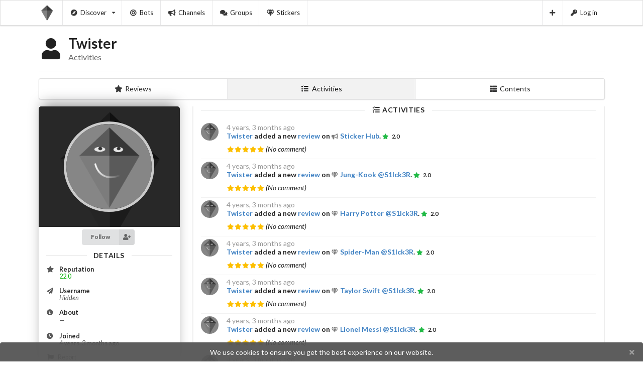

--- FILE ---
content_type: text/html; charset=utf-8
request_url: https://telegramic.org/profile/id154915/activities/
body_size: 6403
content:


<!DOCTYPE html>
<html>
<head>
  <meta charset="utf-8">
  <meta name="viewport" content="width=device-width, initial-scale=1, maximum-scale=1">

  <title>
  Activities | Twister (User)
 - Telegramic</title>
  <meta name="description" content="
  Here you can see Twister's all activities on Telegramic.
">

  
  <meta property="og:image" content="/static/assets/img/logo.png">
  <meta property="og:site_name" content="Telegramic">
  <meta name="telegram:channel" content="@tlgrmc">

  <link rel="shortcut icon" href="/static/assets/img/logo.png">
  <link rel="stylesheet" href="https://cdn.jsdelivr.net/npm/fomantic-ui@2.8.1/dist/semantic.min.css" integrity="sha256-Yyz+giN4L57NmJ/PcvJPVGEbQ8PDlK3fWa290oJ+ia0=" crossorigin="anonymous">
  <link rel="stylesheet" href="/static/assets/css/news.css">
  <link rel="stylesheet" href="/static/assets/css/global.css">

  <script src="https://cdnjs.cloudflare.com/ajax/libs/jquery/3.1.1/jquery.min.js"></script>

  
  

  <script async src="https://pagead2.googlesyndication.com/pagead/js/adsbygoogle.js?client=ca-pub-3381829209407246"
     crossorigin="anonymous"></script>
</head>
<body>
  



<div class="ui small fixed menu" id="top-menu">
  <div class="ui container">
    <div class="ui grid">
      <div class="computer only row">
        <a class="item" href="/">
          <img src="/static/assets/img/logo.png">
        </a>
        <div class="ui dropdown item">
          <i class="compass icon"></i>Discover <i class="dropdown icon"></i>
          <div class="menu">
            <a class="item" href="/lists/">
              <i class="th list icon"></i>
              Lists
            </a>
            <a href="/news/" class="item">
              <i class="newspaper outline icon"></i>
              News
            </a>
            <a href="/users/champions/" class="item">
              <i class="star icon"></i>
              Champions
            </a>
          </div>
        </div>
        <a class="item" href="/bots/">
          <i class="bullseye icon"></i>
          Bots
        </a>
        <a class="item" href="/channels/">
          <i class="bullhorn icon"></i>
          Channels
        </a>
        <a class="item" href="/groups/">
          <i class="comments icon"></i>
          Groups
        </a>
        <a class="item" href="/stickers/">
          <i class="gem icon"></i>
          Stickers
        </a>
      </div>

      <div class="tablet mobile only row">
        <a class="item" href="/">
          <img class="top-logo" src="/static/assets/img/logo.png">
        </a>
      </div>
    </div>
    <div class="right menu">
      <div class="ui dropdown icon item">
        <i class="plus icon"></i>
        <div class="menu">
          <a class="item" href="/bots/create/">
            <i class="bullseye icon"></i>
            Add Bot
          </a>
          <a class="item" href="/stickers/create/">
            <i class="diamond icon"></i>
            Add Sticker
          </a>
          <a class="item" href="/channels/create/">
            <i class="bullhorn icon"></i>
            Add Channel
          </a>
          <a class="item" href="/groups/create/">
            <i class="comments icon"></i>
            Add Group
          </a>
        </div>
      </div>
      
      <a class="item sign-in-link">
        <i class="key icon"></i>
        Log in
      </a>
      
      <a class="item make tablet only make mobile only" id="menu-button">
        <i class="sidebar icon"></i>
        Menu <span class="ui green mini empty circular label"></span>
      </a>
    </div>
  </div>
</div>
<div class="ui left vertical sidebar menu">
  <a class="item" href="/">
    <img class="top-logo" src="/static/assets/img/logo.png">
  </a>
  
  <div class="header item">GENERAL MENU</div>
  <a class="item" href="/bots/">
    <i class="bullseye icon"></i>
    Bots
  </a>
  <a class="item" href="/channels/">
    <i class="bullhorn icon"></i>
    Channels
  </a>
  <a class="item" href="/groups/">
    <i class="comments icon"></i>
    Groups
  </a>
  <a class="item" href="/stickers/">
    <i class="gem icon"></i>
    Stickers
  </a>
  <div class="header item">DISCOVER</div>
  <a class="item" href="/lists/">
    <i class="th list icon"></i>
    Lists
  </a>
  <a href="/news/" class="item">
    <i class="newspaper outline icon"></i>
    News
  </a>
  <a href="/users/champions/" class="item">
    <i class="star icon"></i>
    Champions
  </a>
</div>


  


<div class="ui sign-in tiny modal">
  <i class="close icon"></i>
  <div class="header">
    <i class="key icon"></i> Log in
  </div>
  <div class="content">
    <div class="description">
      <div class="ui active inverted conn-tg dimmer">
        <div class="ui text loader">Connecting to Telegram</div>
      </div>
      <div class="ui form messages-box">
        <div class="ui error message">
          <i class="close icon"></i>
          <div class="header">
            <span>Something went wrong.</span>
          </div>
          <span>
            Something went wrong while logging in with Telegram. Please try again later.
          </span>
        </div>
        <div class="ui success message">
          <i class="close icon"></i>
          <div class="header">
          <span>Successfully logged in!</span>
          </div>
          <span>Thank you. You've logged in with Telegram. <b>Redirecting..</b></span>
        </div>
      </div>
      <div class="ui accordion">
        <div class="title">
          <i class="dropdown icon"></i>
          Log in with official Telegram Login (Easy)
        </div>
        <div class="content">
          <div class="ui telegram-sign form">
            <div class="ui informative message">
              <div class="header">
                <i class="lock icon"></i> Telegram Login Widget
              </div>
              <p>
                This website uses the official <a href="https://telegram.org/blog/login">Telegram login widget</a>.
              </p>
              <ul class="list">
                <li>
                  You will be redirected to <a href="https://telegram.org">telegram.org</a>, the official Telegram website.
                </li>
                <li>
                  Telegram does not share your phone number with us. It will remain hidden. They just allow us to see your Telegram name, username and profile photo.
                </li>
                <li>
                  Please select the checkbox that you'll see in the login page. This checkbox allows our bot to communicate with you to send important notifications. You can disable it in the future.
                </li>
              </ul>
            </div>
            <div id="telegram-sign-widget" class="center-aligned">

            </div>
          </div>
        </div>
        <div class="title">
          <i class="dropdown icon"></i>
          Log in with our bot
        </div>
        <div class="content">
          <form class="tg-bot">
            <div class="ui informative message">
              <div class="header">
                <i class="lock icon"></i> Log in with our bot
              </div>
              <p>
                Simply use the button below, or write <span id='token'></span> in the conversation with Telegramic Bot (@tlgrmcbot on Telegram).
              </p>
            </div>
            <div class="center-aligned">
              <a target="_self" href="tg://resolve?domain=tlgrmcbot&start=" class="ui blue centered button login-via-bot-link">
                <i class="paper plane icon"></i>
                Log in
              </a>
            </div>
          </form>
        </div>
      </div>
    </div>
  </div>
</div>
<script type="text/javascript">

    function getData(){
      function csrfSafeMethod(method) {
        // these HTTP methods do not require CSRF protection
        return (/^(GET|HEAD|OPTIONS|TRACE)$/.test(method));
      }


      var csrftoken = $('input[name=csrfmiddlewaretoken]').val();
      $.ajaxSetup({
        beforeSend: function(xhr, settings) {
          if (!csrfSafeMethod(settings.type) && !this.crossDomain) {
            xhr.setRequestHeader("X-CSRFToken", csrftoken);
          }
        }
      });
      var login = false;
      $.ajax({
        method: 'GET',
        url: "/core/login-via-bot/control/?key=" + Math.random(),
        dataType: 'json',
        data: {
            // 'pre_verification': '',
        },
        success: function (data) {
          if (data.success) {
            $('.messages-box').addClass('success');
            setTimeout(function(){
              
              window.location = data.redirect;
              
            }, 1500);
          }
          login = true;
          $('form.tg-bot .ui.informative.message').hide();
        },
        error: function (data) {
          if (data.responseJSON.reason && data.responseJSON.reason.length) {
            $('.messages-box .ui.error.message span')
            .text(data.responseJSON.reason);
            $('.messages-box .ui.error.message .header span')
            .text('Something went wrong.');
            $('.messages-box').addClass('error');
          }

          if (data.responseJSON.stop === true) {
            login = true;
          }
        },
        complete: function (data) {
          if (!login) {
            setTimeout(getData, 2500);
          }
        },
      });
    };

    function SignInModal(){
      getData();

      $('.ui.sign-in.modal')
      .modal('show')
      ;

      if ($('#telegram-sign-widget').hasClass('loaded') === false) {
        $.ajax({
          url: '/core/telegram-widget/',
          dataType: 'json',
          success: function (data) {
            if (data.telegram_login_widget) {
              $('#telegram-sign-widget')
              .addClass('loaded')
              .html(data.telegram_login_widget);

              $('span#token').html(
                "/start " + data.telegram_login_via_bot_token
              );

              var href = $('a.login-via-bot-link').attr('href');
              $('a.login-via-bot-link')
              .attr('href', href + data.telegram_login_via_bot_token)
            } else {
              $('#telegram-sign-widget')
              .text('Something went wrong.');
            }

            $('.ui.conn-tg.dimmer').removeClass('active')
          }
        });
      };
    };

    function onTelegramAuth(user) {
      $('.ui.conn-tg.dimmer').addClass('active');
      $.ajax({
        url: '/core/telegram-login/',
        data: user,
        dataType: 'json',
        success: function (data) {
          if (data.is_ok) {
            $('.messages-box').addClass('success');
            $('#telegram-sign-widget').hide();
            setTimeout(function(){
              
              window.location = data.redirect;
              
            }, 1500);
          } else {
            $('.messages-box .ui.error.message span').text(data.detail);
            $('.messages-box .ui.error.message .header span').text(data.code);
            $('.messages-box').addClass('error');
          }
          $('.telegram-sign.form .ui.informative.message').hide();
        }
      })
      .always(function(data) {
        $('.ui.conn-tg.dimmer').removeClass('active')
      })
    };

  $(document).ready(function() {
    $('.sign-in-link').click(function(){
      SignInModal();
    });
  });
</script>




  <div class="content-base">
    

  
  

  
    
      



    
  

<div class="ui container">
  <h1 class="ui dividing header px-15">
    <i class="
  user
 icon"></i>
    <div class="content convert-emoji medium-emoji">
       
  Twister

       
      <div class="sub header">
        
  Activities

      </div>
    </div>
  </h1>

  
    



  
    <div class="ui three item menu">
      <a href="/profile/id154915/reviews/" class="item ">
        <i class="star icon"></i>
        <span class="make mobile hidden">
          Reviews
        </span>
      </a>
      <a href="/profile/id154915/activities/" class="item active">
        <i class="tasks icon"></i>
        
        <span class="make mobile hidden">
          Activities
        </span>
      </a>
      <a href="/profile/id154915/contents/" class="item ">
        <i class="th list icon"></i>
        <span class="make mobile hidden">
          Contents
        </span>
      </a>
    </div>
  


  

  

  
  <div class="ui mobile reversed stackable padded grid" id="single">
    <div class="no-p four wide computer six wide tablet sixteen wide mobile column" id="single-left">
      <div class="sl-box">

        
        <div class="sl-img" style="background:url('/static/assets/img/avatar/default.png');">
          <div class="sl-img-overlay">
            <img src="/static/assets/img/avatar/default.png" alt="Twister" class="ui small centered image">
          </div>
        </div>
        

        
  




<div class="sl-contact">
  
  
  

  



<a class="ui right labeled icon tiny button" id="follow-button">
  <i class="left user plus icon"></i>
  <span class="button-text">Follow</span>

</a>



  
</div>


<div class="sl-details">
  <div class="ui horizontal divider">
    Details
  </div>
  <div class="sl-content">
    <div class="ui list">
      <div class="item">
        <i class="star icon"></i>
        <div class="content">
          <div class="header">Reputation</div>
          <div class="description">
            


<span title="Reputation" class="reputation pop-it-up" style="color: #08b108 ">

  
  22.0

</span>

          </div>
        </div>
      </div>

      
      <div class="item">
        <i class="paper plane icon"></i>
        <div class="content">
          <div class="header">Username</div>
          <div class="description">
            
            <i>Hidden</i>
            
          </div>
        </div>
      </div>
      

      <div class="item">
        <i class="info circle icon"></i>
        <div class="content">
          <div class="header">About</div>
          <div class="description">
            <p>
              —
            </p>
          </div>
        </div>
      </div>

      

      

      
      

      

      <div class="item">
        <i class="clock icon"></i>
        <div class="content">
          <div class="header">Joined</div>
          <div class="description pop-it-up" title="July 28, 2021, 5:44 a.m.">
            4 years, 3 months ago
          </div>
        </div>
      </div>

      
      <span id="report-it" class="linkify">
        <i class="flag icon"></i> Report
      </span>
      

    </div>
  </div>
</div>


      </div>
    </div>
    <div class="twelve wide computer ten wide tablet sixteen wide mobile column" id="single-center">
      <div class="single-content">
        
        
  <div class="ui horizontal divider" style="margin-top:0;">
    <i class="icon tasks"></i> Activities
  </div>

  



  <div class="ui activity feed">
    
    <div class="event">
      <div class="label">
        <img src="/static/assets/img/avatar/default.png">
      </div>
      <div class="content">
        <div class="date">
          <span class="pop-it-up" title="July 28, 2021, 6:05 a.m.">
          4 years, 3 months ago
          </span>
        </div>
        <div class="summary">
          <a href="/profile/id154915/">Twister</a> added a new <a href="/channel/s1ick3r/reviews/26405/">review</a> on <a href="/channel/s1ick3r/"><i class="bullhorn icon act-icon"></i>Sticker Hub</a>.

          
          <small class="pop-it-up" title="Reputation Point">
            <i class="star icon green "></i> 2.0
          </small>
          
        </div>
        
        
        <div class="extra text">
          <div class="ui star sb-box-rating tiny static rating" data-rating="5" data-max-rating="5"></div>
          <i>(No comment)</i>
        </div>
        
      </div>
    </div>
    
    <div class="event">
      <div class="label">
        <img src="/static/assets/img/avatar/default.png">
      </div>
      <div class="content">
        <div class="date">
          <span class="pop-it-up" title="July 28, 2021, 6:03 a.m.">
          4 years, 3 months ago
          </span>
        </div>
        <div class="summary">
          <a href="/profile/id154915/">Twister</a> added a new <a href="/sticker/jungkooks1ick3r/reviews/26403/">review</a> on <a href="/sticker/jungkooks1ick3r/"><i class="gem icon act-icon"></i>Jung-Kook @S1Ick3R</a>.

          
          <small class="pop-it-up" title="Reputation Point">
            <i class="star icon green "></i> 2.0
          </small>
          
        </div>
        
        
        <div class="extra text">
          <div class="ui star sb-box-rating tiny static rating" data-rating="5" data-max-rating="5"></div>
          <i>(No comment)</i>
        </div>
        
      </div>
    </div>
    
    <div class="event">
      <div class="label">
        <img src="/static/assets/img/avatar/default.png">
      </div>
      <div class="content">
        <div class="date">
          <span class="pop-it-up" title="July 28, 2021, 6:01 a.m.">
          4 years, 3 months ago
          </span>
        </div>
        <div class="summary">
          <a href="/profile/id154915/">Twister</a> added a new <a href="/sticker/harrypotters1ick3r/reviews/26402/">review</a> on <a href="/sticker/harrypotters1ick3r/"><i class="gem icon act-icon"></i>Harry Potter @S1Ick3R</a>.

          
          <small class="pop-it-up" title="Reputation Point">
            <i class="star icon green "></i> 2.0
          </small>
          
        </div>
        
        
        <div class="extra text">
          <div class="ui star sb-box-rating tiny static rating" data-rating="5" data-max-rating="5"></div>
          <i>(No comment)</i>
        </div>
        
      </div>
    </div>
    
    <div class="event">
      <div class="label">
        <img src="/static/assets/img/avatar/default.png">
      </div>
      <div class="content">
        <div class="date">
          <span class="pop-it-up" title="July 28, 2021, 5:58 a.m.">
          4 years, 3 months ago
          </span>
        </div>
        <div class="summary">
          <a href="/profile/id154915/">Twister</a> added a new <a href="/sticker/spidermans1ick3r/reviews/26401/">review</a> on <a href="/sticker/spidermans1ick3r/"><i class="gem icon act-icon"></i>Spider-Man @S1Ick3R</a>.

          
          <small class="pop-it-up" title="Reputation Point">
            <i class="star icon green "></i> 2.0
          </small>
          
        </div>
        
        
        <div class="extra text">
          <div class="ui star sb-box-rating tiny static rating" data-rating="5" data-max-rating="5"></div>
          <i>(No comment)</i>
        </div>
        
      </div>
    </div>
    
    <div class="event">
      <div class="label">
        <img src="/static/assets/img/avatar/default.png">
      </div>
      <div class="content">
        <div class="date">
          <span class="pop-it-up" title="July 28, 2021, 5:57 a.m.">
          4 years, 3 months ago
          </span>
        </div>
        <div class="summary">
          <a href="/profile/id154915/">Twister</a> added a new <a href="/sticker/taylors1ick3r/reviews/26400/">review</a> on <a href="/sticker/taylors1ick3r/"><i class="gem icon act-icon"></i>Taylor Swift @S1Ick3R</a>.

          
          <small class="pop-it-up" title="Reputation Point">
            <i class="star icon green "></i> 2.0
          </small>
          
        </div>
        
        
        <div class="extra text">
          <div class="ui star sb-box-rating tiny static rating" data-rating="5" data-max-rating="5"></div>
          <i>(No comment)</i>
        </div>
        
      </div>
    </div>
    
    <div class="event">
      <div class="label">
        <img src="/static/assets/img/avatar/default.png">
      </div>
      <div class="content">
        <div class="date">
          <span class="pop-it-up" title="July 28, 2021, 5:55 a.m.">
          4 years, 3 months ago
          </span>
        </div>
        <div class="summary">
          <a href="/profile/id154915/">Twister</a> added a new <a href="/sticker/messis1ick3r/reviews/26399/">review</a> on <a href="/sticker/messis1ick3r/"><i class="gem icon act-icon"></i>Lionel Messi @S1Ick3R</a>.

          
          <small class="pop-it-up" title="Reputation Point">
            <i class="star icon green "></i> 2.0
          </small>
          
        </div>
        
        
        <div class="extra text">
          <div class="ui star sb-box-rating tiny static rating" data-rating="5" data-max-rating="5"></div>
          <i>(No comment)</i>
        </div>
        
      </div>
    </div>
    
    <div class="event">
      <div class="label">
        <img src="/static/assets/img/avatar/default.png">
      </div>
      <div class="content">
        <div class="date">
          <span class="pop-it-up" title="July 28, 2021, 5:53 a.m.">
          4 years, 3 months ago
          </span>
        </div>
        <div class="summary">
          <a href="/profile/id154915/">Twister</a> added a new <a href="/sticker/ronaldos1ick3r/reviews/26398/">review</a> on <a href="/sticker/ronaldos1ick3r/"><i class="gem icon act-icon"></i>Ronaldo @S1Ick3R</a>.

          
          <small class="pop-it-up" title="Reputation Point">
            <i class="star icon green "></i> 2.0
          </small>
          
        </div>
        
        
        <div class="extra text">
          <div class="ui star sb-box-rating tiny static rating" data-rating="5" data-max-rating="5"></div>
          <i>(No comment)</i>
        </div>
        
      </div>
    </div>
    
    <div class="event">
      <div class="label">
        <img src="/static/assets/img/avatar/default.png">
      </div>
      <div class="content">
        <div class="date">
          <span class="pop-it-up" title="July 28, 2021, 5:51 a.m.">
          4 years, 3 months ago
          </span>
        </div>
        <div class="summary">
          <a href="/profile/id154915/">Twister</a> added a new <a href="/sticker/scarletts1ick3r/reviews/26397/">review</a> on <a href="/sticker/scarletts1ick3r/"><i class="gem icon act-icon"></i>Scarlett Johansson @S1Ick</a>.

          
          <small class="pop-it-up" title="Reputation Point">
            <i class="star icon green "></i> 2.0
          </small>
          
        </div>
        
        
        <div class="extra text">
          <div class="ui star sb-box-rating tiny static rating" data-rating="5" data-max-rating="5"></div>
          <i>(No comment)</i>
        </div>
        
      </div>
    </div>
    
    <div class="event">
      <div class="label">
        <img src="/static/assets/img/avatar/default.png">
      </div>
      <div class="content">
        <div class="date">
          <span class="pop-it-up" title="July 28, 2021, 5:50 a.m.">
          4 years, 3 months ago
          </span>
        </div>
        <div class="summary">
          <a href="/profile/id154915/">Twister</a> added a new <a href="/sticker/xmens1ick3r/reviews/26396/">review</a> on <a href="/sticker/xmens1ick3r/"><i class="gem icon act-icon"></i>X-Men @S1Ick3R</a>.

          
          <small class="pop-it-up" title="Reputation Point">
            <i class="star icon green "></i> 2.0
          </small>
          
        </div>
        
        
        <div class="extra text">
          <div class="ui star sb-box-rating tiny static rating" data-rating="5" data-max-rating="5"></div>
          <i>(No comment)</i>
        </div>
        
      </div>
    </div>
    
    <div class="event">
      <div class="label">
        <img src="/static/assets/img/avatar/default.png">
      </div>
      <div class="content">
        <div class="date">
          <span class="pop-it-up" title="July 28, 2021, 5:48 a.m.">
          4 years, 3 months ago
          </span>
        </div>
        <div class="summary">
          <a href="/profile/id154915/">Twister</a> added a new <a href="/sticker/putins1ick3r/reviews/26395/">review</a> on <a href="/sticker/putins1ick3r/"><i class="gem icon act-icon"></i>Vladimir Putin @S1Ick3R</a>.

          
          <small class="pop-it-up" title="Reputation Point">
            <i class="star icon green "></i> 2.0
          </small>
          
        </div>
        
        
        <div class="extra text">
          <div class="ui star sb-box-rating tiny static rating" data-rating="5" data-max-rating="5"></div>
          <i>(No comment)</i>
        </div>
        
      </div>
    </div>
    
  </div>

  

<div class="px-15">
  <div class="ui pagination menu">
    <div class="ui buttons">
      <a class="ui button disabled" href="?page=">
        Previous
      </a>
      <div class="or prompt" style="cursor: zoom-in" data-text="1"></div>
      <a class="ui button " href="?page=2">
        Next
      </a>
    </div>
  </div>
</div>



<script type="text/javascript">
function updateQueryStringParameter(uri, key, value) {
    var re = new RegExp("([?&])" + key + "=.*?(&|$)", "i");
    var separator = uri.indexOf('?') !== -1 ? "&" : "?";
    if (uri.match(re)) {
      return uri.replace(re, '$1' + key + "=" + value + '$2');
    }
    else {
      return uri + separator + key + "=" + value;
    }
  }

$('.or.prompt').click(function(){
  var user_page = parseInt(prompt('Enter a page number between 1-2.'));
  var url = window.location.href;

  if ((user_page > 0) && (user_page <= 2 )) {
    window.location.href = updateQueryStringParameter(url, 'page', user_page)
  }


})
</script>






  <div style="clear:both"></div>
  <br>
  <a href="/profile/id154915/" class="ui button">
    <i class="left arrow icon"></i>
    Back
  </a>

      </div>

    </div>
  </div>
  <div class="row">
    <div class="px-30" id="single-bottom">
      

      
    </div>
  </div>
</div>

  <script type="text/javascript">
  
    $('.log-in-required, #follow-button, #send-pm-button, #report-it').click(function(){
      SignInModal();
    });
  
</script>

  <script src="https://cdn.jsdelivr.net/npm/emojione@3.1.6/lib/js/emojione.min.js"></script>
<link rel="stylesheet" href="https://cdn.jsdelivr.net/npm/emojione@3.1.6/extras/css/emojione.min.css"/>
<script type="text/javascript">

$(document).ready(function() {
  $(".convert-emoji").each(function() {
    var original = $(this).html();
    // use .shortnameToImage if only converting shortnames (for slightly better performance)
    var converted = emojione.unicodeToImage(original);
    $(this).html(converted);
  });
});
</script>



  </div>

   

<footer class="ui vertical footer segment">
  <div class="ui center aligned container">
    <div class="ui section divider"></div>
    <div class="ui stackable grid">
      <div class="three wide column">
        <h4 class="ui header">Main Directories</h4>
        <div class="ui link list">
          <a class="item" href="/bots/">
            <i class="bullseye icon"></i> Bots
          </a>
          <a class="item" href="/channels/">
            <i class="bullhorn icon"></i> Channels
          </a>
          <a class="item" href="/groups/">
            <i class="comments icon"></i> Groups
          </a>
          <a class="item" href="/stickers/">
            <i class="diamond icon"></i> Stickers
          </a>
          <a class="item" href="/users/champions/">
            <i class="star icon"></i> Champions
          </a>
        </div>
      </div>
      <div class="three wide column">
        <h4 class="ui header">Help</h4>
        <div class="ui link list">
          <a class="item" href="/channel/tlgrmc/issues/"
            >Issues</a
          >
          <a class="item" href="/channel/tlgrmc/issues/create/"
            >Create an issue</a
          >
          <a class="item" href="/channel/tlgrmc/faqs/"
            >Frequently Asked Questions</a
          >
        </div>
      </div>
      <div class="three wide column">
        <h4 class="ui header">Pages</h4>
        <div class="ui link list">
          
          <a
            class="item"
            title="API"
            href="/pages/api-v1/"
          >
            API
          </a>
          
          <a
            class="item"
            title="Privacy Policy"
            href="/pages/privacy-policy/"
          >
            Privacy Policy
          </a>
          
          <a
            class="item"
            title="Contributors"
            href="/pages/contributors/"
          >
            Contributors
          </a>
          
        </div>
      </div>
      <div class="two wide column">
        <h4 class="ui header">Follow Us</h4>
        <div class="ui link list">
          <a href="https://t.me/tlgrmc" class="item" target="_blank">
            <i class="telegram icon"></i> Telegram
          </a>
          <a href="https://twitter.com/telegramic" class="item" target="_blank">
            <i class="twitter icon"></i> Twitter
          </a>
	  <a href="https://instagram.com/telegramicorg" class="item" target="_blank">
		  <i class="instagram icon"></i> Instagram
	</a>
        </div>
      </div>
      <div class="five wide right floated column">
        <h4 class="ui header">What is Telegramic?</h4>
        <p>
          Telegramic is both a community for Telegram users and developers, and a Telegram directory containing bots, channels, groups, stickers, news, and so forth!
        </p>
        
        <a class="ui tiny green button sign-in-link">
          Join us today
        </a>
        
      </div>
    </div>
    <div class="ui section divider"></div>
    <img
      src="/static/assets/img/logo.png"
      class="ui centered mini image"
    />
    <div class="ui horizontal small divided link list">
      <a class="item twisted" href="/" style="font-family: monospace">
        Telegramic
      </a>
    </div>
  </div>
  
</footer>


  
  <div class="ui inline bottom fixed cookie nag" id="accepts-cookies">
    <span class="title">
      We use cookies to ensure you get the best experience on our website.
    </span>
    <i class="close icon"></i>
  </div>

  <script src="https://cdn.jsdelivr.net/npm/js-cookie@2/src/js.cookie.min.js"></script>
  <script src="https://cdn.jsdelivr.net/npm/fomantic-ui@2.8.1/dist/semantic.min.js" integrity="sha256-mue8OZOkzt5XOYKkF8qkmjVaUAGXNg4vCGrq0Nb5ilk=" crossorigin="anonymous"></script>
  <script src="/static/assets/js/custom.js" charset="utf-8"></script>
  

  
  

  
  


<script type="text/javascript">
  var csrf_token = "7UxbKSGiwI4at92ZpPGpFKIzE72M1jYKvPRUAAlOTWpLIwZaADB12HoEdsPBYj61";
  var tz_set_endpoint = '/tz_detect/set/';
  var csrf_header_name = 'x-csrftoken';
  (function() {
    var tz_script = document.createElement('script');
    tz_script.src = '/static/tz_detect/js/tzdetect.min.js';
    tz_script.setAttribute('async', 'true');
    var s = document.getElementsByTagName('script')[0]; s.parentNode.insertBefore(tz_script, s);
  })();
</script>



  <script async src="https://www.googletagmanager.com/gtag/js?id=UA-57706025-4"></script>
  <script>
    window.dataLayer = window.dataLayer || [];
    function gtag(){dataLayer.push(arguments);}
    gtag('js', new Date());
    gtag('config', 'UA-57706025-4');
  </script>
<script defer src="https://static.cloudflareinsights.com/beacon.min.js/vcd15cbe7772f49c399c6a5babf22c1241717689176015" integrity="sha512-ZpsOmlRQV6y907TI0dKBHq9Md29nnaEIPlkf84rnaERnq6zvWvPUqr2ft8M1aS28oN72PdrCzSjY4U6VaAw1EQ==" data-cf-beacon='{"version":"2024.11.0","token":"c8d8cecd41fd4fba9cbd0a7040fff809","r":1,"server_timing":{"name":{"cfCacheStatus":true,"cfEdge":true,"cfExtPri":true,"cfL4":true,"cfOrigin":true,"cfSpeedBrain":true},"location_startswith":null}}' crossorigin="anonymous"></script>
</body>
</html>


--- FILE ---
content_type: text/html; charset=utf-8
request_url: https://www.google.com/recaptcha/api2/aframe
body_size: 270
content:
<!DOCTYPE HTML><html><head><meta http-equiv="content-type" content="text/html; charset=UTF-8"></head><body><script nonce="9M4g7CHGhPxTMqVcBpAQZQ">/** Anti-fraud and anti-abuse applications only. See google.com/recaptcha */ try{var clients={'sodar':'https://pagead2.googlesyndication.com/pagead/sodar?'};window.addEventListener("message",function(a){try{if(a.source===window.parent){var b=JSON.parse(a.data);var c=clients[b['id']];if(c){var d=document.createElement('img');d.src=c+b['params']+'&rc='+(localStorage.getItem("rc::a")?sessionStorage.getItem("rc::b"):"");window.document.body.appendChild(d);sessionStorage.setItem("rc::e",parseInt(sessionStorage.getItem("rc::e")||0)+1);localStorage.setItem("rc::h",'1762315373355');}}}catch(b){}});window.parent.postMessage("_grecaptcha_ready", "*");}catch(b){}</script></body></html>

--- FILE ---
content_type: text/css
request_url: https://telegramic.org/static/assets/css/news.css
body_size: 218
content:
.ec-top-box {
  border-style: solid;
  border-width: 0 3px 3px;
  border-radius: 10px;
  overflow: hidden;
  background-size: cover;
  background-position: center center!important;
  background-repeat: no-repeat!important;
}

#ec-top .sub-content {
  overflow: hidden;
  max-height: 0;
  -webkit-transition: .4s;
  -o-transition: .4s;
  transition: .4s;
}

#ec-top .box-content:hover .sub-content {
  max-height: 70px;
}

#ec-center .box-text {
  font-size: 17px;
}

#ec-top .ec-top-box {
  height: 250px;
  color: #fff;
  padding: 0!important;
  border-color: #fff;
  /* box-shadow: 0px 19px 35px -22px rgba(0, 0, 0, 0.5); */
}

#ec-top-mini .wrapper {
  position: relative;
}

#ec-top-mini .sub-content {
  overflow: hidden;
  /* max-height: 0; */
  -webkit-transition: .4s;
  -o-transition: .4s;
  transition: .4s;
}

#ec-top-mini .ec-top-box {
  height: 160px;
  color: #fff;
  padding: 0!important;
}

#ec-top-mini .box-content {
  background: #15151599;
}

#ec-top-mini .box-content:hover {
  background: #333;
}

#ec-center .ec-top-box {
  height: 400px;
  color: #fff;
  padding: 0!important;
  display: block;
}

.box-content {
  background: linear-gradient(to top, #262626, #ffb8b800, #0000);
  width: 100%;
  height: 100%;
  -webkit-transition: 0.3s;
  -o-transition: 0.3s;
  transition: 0.3s;
}

.box-content:hover {
  background-color: #151515b3;
}

.box-content .wrapper {
  position: absolute;
  bottom: 0;
  left: 0;
  padding: 10px 15px;
  -webkit-transition: 0.3s;
  -o-transition: 0.3s;
  transition: 0.3s;
  overflow: hidden;
}

.box-content .box-title {
  font-size: 20px;
  width: 100%;
  margin: 5px 0;
}

.box-content .box-text {
  margin: 0 0 5px;
}

.box-content .top-content {
  padding: 10px 15px;
  opacity: 0;
  -webkit-transition: 0.3s;
  -o-transition: 0.3s;
  transition: 0.3s;
}

.box-content:hover .top-content {
  opacity: 1;
}

.top-content .item {
  font-size: 16px!important;
}



@media (max-width:767px) {

}

@media (min-width: 768px) {
  .fluidify {
    width: 1800px!important;
  }
}

--- FILE ---
content_type: text/css
request_url: https://telegramic.org/static/assets/css/global.css
body_size: 9388
content:
body {
  font-size: 0.9em;
  color: #595959;
  min-height: 100% !important;
  position: relative;
  max-width: 100%;
  overflow-x: hidden;
}

html,
body {
  scroll-padding-top: 4.5em;
}

.blink_me {
  animation: blinker 1s 3 forwards;
}

@keyframes blinker {
  50% {
    opacity: 0.3;
  }
}

#top-menu {
  z-index: 1001 !important;
}

.ui.vertical.sidebar.menu {
  z-index: 1002 !important;
}

.box-content {
  position: relative;
  background: linear-gradient(to top, #262626cc, #29292966, #0000001a);
}

.content-base {
  min-height: 90vh;
  padding-top: 4.5em;
}

label[for] {
  cursor: pointer !important;
}

.ui.help {
  color: #666666;
}

.ui.horizontal.divider i.icon {
  vertical-align: top;
}

.sl-details i.icon {
  width: 1.4em !important;
}

.act-icon {
  font-size: 0.8em !important;
  color: #7d7d7d !important;
}

.center-aligned {
  text-align: center !important;
}

.hide-it {
  display: none !important;
}

.sticker-single-list .emoji {
  font-size: 18px;
}

.pt-15 {
  padding-top: 15px !important;
}

.pt-30 {
  padding-top: 30px !important;
}

.pb-15 {
  padding-bottom: 15px !important;
}

.pb-30 {
  padding-bottom: 30px !important;
}

.px-15 {
  padding: 15px 0 !important;
}

.px-30 {
  padding: 30px 0 !important;
}

.no-p {
  padding: 0 !important;
}

.mt-15 {
  margin-top: 15px !important;
}

.mt-30 {
  margin-top: 30px !important;
}

.mb-15 {
  margin-bottom: 15px !important;
}

.mb-30 {
  margin-bottom: 30px !important;
}

.mx-15 {
  margin: 15px 0 !important;
}

.mx-30 {
  margin: 30px 0 !important;
}

.no-m {
  margin: 0 !important;
}

.about {
  padding-bottom: 25px;
}

.linkify {
  cursor: pointer;
}

#new-review,
#new-review-anonymous {
  display: none;
}

.profile-toggles .field {
  margin-bottom: 5px !important;
}

.profile-toggles .ui.toggle.checkbox {
  margin: 0 !important;
}

.ui.sign-in.modal > .content {
  padding-top: 10px !important;
}

.ui.sign-in.modal span#token {
  font-weight: bold;
  border-bottom: 2px dotted;
}

a:hover,
a:active,
a:focus {
  outline: 0;
}

/*
.ui.container {
  width: 1330px;
}
*/

.ui.activity.feed .event {
  border-bottom: 1px solid #f2f2f2;
  padding: 5px 0;
}

.st-title h4 {
  white-space: nowrap;
  overflow: hidden;
}

.generated_token {
  font-weight: bold;
  color: green;
  font-size: 18px;
}

.sb-content img.emojione {
  margin: 0 3px 0 0 !important;
}

.large-emoji img.emojione {
  font-size: 1.7rem;
}

.medium-emoji img.emojione {
  font-size: 1.3rem;
}

.small-emoji img.emojione {
  font-size: 0.7rem;
  width: 15px !important;
  height: auto !important;
}

.sponsored .card,
.sponsored {
  opacity: 0.8;
}

.sponsored .card:hover {
  opacity: 1;
  -webkit-transition: 0.3s;
  -o-transition: 0.3s;
  transition: 0.3s;
}

.verified-badge-single {
  width: 30px;
  height: 30px;
  margin: 0;
  padding: 0;
  vertical-align: middle !important;
}

.verified-badge {
  width: 18px;
  height: 18px;
  margin: 0;
  padding: 0;
  vertical-align: bottom !important;
}

/* HALF STARS */
.ui.accurate.star.widget {
  background: url('[data-uri]')
    repeat scroll 0% 0% transparent;
  background-size: 16px 16px;
  height: 1.29em;
  width: 6.36em;
}
.ui.accurate.star.widget .highlight {
  background: url('[data-uri]')
    repeat scroll 0 0 transparent;
  background-size: 16px 16px;
  max-width: 100%;
  height: 1.29em;
}
.ui.accurate.star.widget.inline {
  display: inline-block;
  margin-left: 0.3em;
}

/* sl-box */

.blurred {
  -webkit-filter: blur(2px) saturate(50%);
  filter: blur(2px) saturate(50%);
}

.more-blurred {
  -webkit-filter: blur(3.5px) saturate(30%);
  filter: blur(3.5px) saturate(30%);
}

.sl-box {
  -webkit-box-shadow: 0px -7px 25px -8px rgba(0, 0, 0, 0.5);
  box-shadow: 0 -13px 25px -7px rgba(0, 0, 0, 0.4);
  -moz-box-shadow: 0px -10px 25px -14px rgba(0, 0, 0, 0.5);
}

.sl-box .sl-img {
  background-size: cover !important;
  border-radius: 5px 5px 0 0;
}

.sl-box .sl-img-overlay-x {
  background: #0000001a;
  padding: 30px;
  border-radius: 5px 5px 0 0;
}

.sl-box .sl-img-overlay {
  background: #000000b3;
  padding: 30px;
  border-radius: 5px 5px 0 0;
}

.sl-box .sl-contact {
  margin: 5px 0 0;
}

.sl-box .sl-details {
  padding: 0 15px 15px;
}

.page-main {
  object-fit: cover;
  object-position: 50% 25%;
  max-height: 300px !important;
  border-radius: 15px;
  margin-bottom: 20px;
}

.article-content {
  font-size: 19px;
  line-height: 1.6em;
  color: #424242;
}

.article-content img {
  max-width: 100%;
  height: auto;
  overflow: hidden;
  margin: 20px 0;
}

.page-head-bottom i:not(:first-child) {
  margin-left: 20px;
}

.page-head-bottom {
  margin-bottom: 20px;
  text-align: center;
  display: block;
}

.user-menu-image {
  height: 32px;
  max-height: 32px;
  border-radius: 5px;
  margin-right: 10px !important;
}

/* SINGLE BOX START */
.single-box {
  padding: 10px 10px 0;
  border: 1px solid #ddd;
  border-radius: 5px;
}

.single-box .sb-content {
  float: left;
  width: 70%;
  height: 100px;
  overflow: hidden;
  padding: 0 0 0 10px;
}

.single-box .sb-content .ui.header {
  white-space: nowrap;
  overflow: hidden;
}

.single-box .single-inner-content {
  max-height: 100px;
  overflow: hidden;
  cursor: pointer;
}

.single-box .sb-content p,
.single-box .sb-content span {
  color: #333;
}

.single-box .sb-img {
  float: left;
  width: 30%;
  text-align: center;
}

.single-box .sb-img img {
  width: 65px;
  height: 65px;
  border-radius: 50%;
  border: 3px solid #e0e0e0;
}

.single-box .sb-sub {
  display: flex;
  align-items: center;
  padding: 5px 0;
  margin-top: 10px;
  border-top: 1px solid #ddd;
  height: 40px;
}

.single-box .sb-sub i.icon.star {
  color: orange;
}

.single-box .sb-sub a.button {
  margin-left: auto;
}

.single-box .sb-sub span {
  margin-left: 5px;
  opacity: 0.7;
  font-size: 12px;
}

.single-box .sb-category {
  color: #555;
  text-align: center;
  display: block;
  font-size: 10px;
  line-height: 1em;
  padding: 3px 0;
  word-break: break-all;
}

.single-box h4 {
  margin-bottom: 2px !important;
  font-size: 17px;
}

.single-box .sb-box-rating {
  /* vertical-align: bottom; */
  line-height: 20px;
}

.single-box .sb-box-rating i.star,
.sb-box-rating i.star.selected,
.sb-box-rating i.star.active,
.review-rating i.star.selected,
.review-rating i.star.active {
  color: #fdbf00 !important;
}

.single-content {
  border: 2px solid #eee;
  border-width: 0 2px;
  padding: 0 15px;
}

.single-content p {
  font-size: 15px;
}

.single-content .ui.feed {
  min-height: 200px;
}

.st-content {
  text-align: center;
}

.st-img img {
  width: auto !important;
  height: 150px !important;
}

.sticker-image {
  border-radius: 10px;
  margin: 10px auto;
}

.ui.feed > .event > .content .extra.text {
  max-width: 100% !important;
}

/* SINGLE BOX END */

.rules_box_v ul.list {
  padding: 0px 15px;
  margin: 0px !important;
}

.rules_box {
  margin: 0;
}

.issues .ui.vertical.segment {
  padding: 10px 5px;
  border-radius: 10px;
  border-bottom: 0;
  cursor: pointer;
}

.issues .ui.vertical.segment:hover {
  background: #fff7dc;
}

.issues .ui.vertical.segment:hover .issue-detail {
  background: #fff7dc;
  opacity: 1;
}

.ui.vertical.segment.closed-issue {
  opacity: 0.6;
}

.issues a.issue {
  font-size: 17px;
  font-weight: bold;
  color: #555;
}

.issues a.issue i {
  /* color: green; */
  font-size: 20px;
}

.issue-details {
  margin: 10px 0 0 2px;
  font-size: 14px;
  color: #777;
}

.issue-detail a.user-link {
  color: #555;
  font-weight: bold;
}

.issue-detail {
  margin-right: 15px;
  opacity: 0.7;
}

/*
.issue-bar {
}
*/

.issue-text {
  padding-top: 10px;
}

/*
.issue-content p {
  margin-top: 10px;
  padding-left: 15px;
  border-left: 10px solid #eee;
}
*/

.issue-content span.date {
  margin-left: 15px;
  color: #777;
}

.issue-answers {
  margin-top: 50px;
}

.issue-answers .event {
  border-bottom: 1px solid #ddd;
  padding: 1rem 0 !important;
}

.issue-answers .event:not(:first-of-type) {
  padding: 2.01428571rem 0 !important;
}

.issue-answers .event:last-child {
  border: none;
}

.issue-content .issue-like {
  color: #777;
}

.b-link {
  color: #555;
  padding: 5px 0;
}

#single {
  margin-top: 20px;
}

#single-left .sl-img {
  text-align: center;
  /* margin: 20px 0; */
}

#single-left .sl-img-x img {
  width: 180px;
  border-radius: 50%;
  /* border: 5px solid #cbcbcb; */
  border: 5px solid #464646;
}

#single-left .sl-img img {
  width: 180px;
  height: 180px;
  border-radius: 50%;
  border: 5px solid #cbcbcb;
}

/* #single-left .sl-content {
  padding: 0 0 15px;
} */

#single-left .sl-content .item {
  margin-bottom: 10px;
}

#single-center {
  padding: 0 0 20px 25px;
}

#review-list {
  max-width: 100%;
}

#review-list .metadata a.date {
  color: #aaa;
  cursor: pointer;
}

#review-list .text {
  font-size: 0.9em;
}

.reviews {
  margin-top: 20px;
}

.profile-reviews {
  min-height: 150px !important;
  max-height: 300px !important;
  margin: 0 0 15px !important;
}

.profile-reviews .text {
  font-size: 0.88rem !important;
  color: #666 !important;
}

.reputations-list {
  min-height: 150px !important;
  max-height: 300px !important;
  margin: 0 0 15px !important;
}

.ui.list.readable-list .item {
  line-height: 1.3rem !important;
}
.ui.list.readable-list .item .icon {
  margin-right: 5px;
}

.black-textarea {
  background: #333 !important;
  color: #fff !important;
}

.modal .ui.heart.rating .icon {
  color: rgba(255, 255, 255, 0.31) !important;
}

.sl-contact {
  text-align: center;
}

.sl-contact .talk-on-tg {
  margin: 10px 0 !important;
}

.pop-it-up {
  /* border-bottom: 2px dotted #ddd; */
  cursor: context-menu;
  display: inline-block !important;
}

/* SINGLE APP PAGE BOXES */
/* Update: I removed .app-page from all of these */
.single-box .single-inner-content {
  max-height: 85px;
}
.single-box .sb-content {
  max-height: 96px;
  font-size: 0.87rem;
}
.single-box .sb-content p {
  font-size: 0.87rem;
  opacity: 0.8;
  line-height: 1.15rem;
  word-break: break-all;
  /* -webkit-hyphens: auto;
  -ms-hyphens: auto;
  -moz-hyphens: auto;
  hyphens: auto; */
}
.single-box .sb-sub {
  height: 32px;
}
.single-box .emojione {
  min-width: 10px !important;
  min-height: 10px !important;
}
.single-box .sb-img img {
  width: 56px;
  height: 56px;
}
.sb-content h4 {
  font-size: 0.8770142857rem !important;
}

/* .ui.mini.button, .ui.mini.buttons .button, .ui.mini.buttons .or {
  font-size: 0.58rem !important;
} */
.single-box .ui.mini.button {
  font-size: 0.7rem !important;
}

.hidme {
  display: none;
}

.colorful-header {
  background: linear-gradient(
    211deg,
    rgba(100, 26, 194, 0.6) 0%,
    rgb(61, 61, 235) 46%,
    rgba(0, 212, 255, 0.64) 100%
  );
  padding: 3rem 1rem !important;
  border-radius: 15px;
}

/* END OF SINGLE APP PAGES */

/* Horizontally Scrollable Flex Boxes */

.home-page .ui.container {
  margin-top: 10px;
}
.hs-box {
  flex: 0 0 auto;
  width: 230px;
  max-width: 100vw;
}
.hs-box:not(:last-child) {
  margin-right: 10px;
}
.hs-container {
  display: flex;
  flex-wrap: nowrap;
  overflow-x: auto;
  overflow-y: hidden;
  padding: 0 0 15px;
  margin-bottom: 15px;
  scrollbar-color: #fff #fff;
  scrollbar-width: thin;
  -webkit-overflow-scrolling: touch;
  transition: scrollbar-color 0.5s ease;
}

.hs-container::-webkit-scrollbar {
  width: 5px;
  height: 5px;
}

.hs-container::-webkit-scrollbar-track {
  background: #fff;
}

.hs-container::-webkit-scrollbar-thumb {
  background: #fff;
  border-right: 1px solid white;
}

.scroller-cursor * {
  cursor: grabbing;
}

.scroller-cursor,
.hs-container:hover {
  scrollbar-color: #e2e2e2 rgb(245, 245, 245);
  transition: 0.2s;
}

.scroller-cursor::-webkit-scrollbar-track,
.hs-container:hover::-webkit-scrollbar-track {
  background: rgb(245, 245, 245);
}

.scroller-cursor::-webkit-scrollbar-thumb,
.hs-container:hover::-webkit-scrollbar-thumb {
  background: #e2e2e2;
  border-right: 1px solid white;
}

table.news-table {
  font-size: 0.85em !important;
}

/* END OF Horizontally Scrollable Flex Boxes */

.ui.stackable.menu.list-menu .item {
  justify-content: center;
}
.ui.stackable.menu.list-menu .menu:not(.ui) .item {
  text-align: center !important;
}
.list-menu .bold-head {
  font-weight: bold;
  margin-right: 5px;
}

/******* USERS DIRECTORY *******/
.users-card {
  display: flex;
  position: relative;
  flex-direction: column;
  width: 100%;
  height: 330px;
  border-radius: 20px;
  overflow: hidden;
  font-size: 13px;
  text-align: center;
  box-shadow: 2px 2px 2px 0px #9c9c9c30;
  background-color: white;
  line-height: 1.4em;
}

.users-card .pc-head {
  width: 100%;
  height: 50%;
  /* background: linear-gradient(160deg, #ff1d1d, transparent); */
  border-bottom: 2px solid #21da21;
}

.users-card .pc-head img {
  width: 100%;
  height: 100%;
  object-fit: cover;
  opacity: 0.9;
}

.users-card .pc-body {
  display: flex;
  flex-direction: column;
  justify-content: space-between;
  height: 50%;
  padding: 5px;
  border: 1px solid #eeeeee;
  border-width: 0 1px 1px 1px;
  border-radius: 0 0 20px 20px;
}

.users-card .pc-body .pc-name {
  font-size: 17px;
  font-weight: bold;
  padding: 5px 0 5px;
  color: #404040;
  /* letter-spacing: -0.07em; */
}

.users-card .pc-detail {
  position: relative;
  width: 100%;
  height: 100%;
  color: #545454;
}

.users-card .card-detail {
  position: absolute;
  display: flex;
  flex-direction: row;
  align-items: center;
  justify-content: center;
  width: 100%;
  height: 98%;
  overflow: hidden;
}

.users-card .pc-button {
  background: #4462f7;
  padding: 5px 13px;
  color: #fff;
  border: none;
  border-radius: 5px;
  border-bottom: 3px solid #21da21;
  cursor: pointer;
  height: 30px;
  max-height: 30px;
  display: inline-block;
}

.users-card .pc-button:hover {
  background: #2e4ce2;
}

.users-card .pc-reputation {
  font-size: 15px;
  color: #21da21;
  font-weight: bold;
}

.users-card .pc-reputation i.icon {
  color: #03af03;
  font-size: 12px;
}

.users-card .pc-user-spec {
  padding: 5px;
}

.users-card .pc-user-spec span:not(.pc-us-location) {
  margin: 0 5px;
}

.users-card .pc-user-spec span.pc-us-location {
  display: block;
}

.users-card .pc-body .footer {
  /* display: block; */
  /* width: 100%; */
  text-align: center;
  margin: 10px 0 0;
  padding: 0 7px;
  overflow: hidden;
}

.users-card .pc-body .footer .ui.label {
  margin-bottom: 3px;
}

.interests-list .ui.label {
  margin: 5px 0 0;
}
/******* END OF USERS DIRECTORY ********/

/* ---------- */
@media (max-width: 992px) {
  #top-menu .container {
    padding: 0 10px !important;
  }

  #champions-table h4.ui.image.header {
    text-align: center;
    display: block;
  }

  #champions-table h4.ui.image.header img {
    margin-bottom: 5px;
    width: 35px;
  }

  #champions-table h4.ui.image.header > .content {
    padding: 0;
    display: block;
  }

  #champions-table th.cl-name-column {
    text-align: center;
  }
}

@media (min-width: 768px) {
  .single-content .about {
    min-height: 80px;
  }

  .hs-box.ec-top-box {
    width: 440px;
  }
}

@media (max-width: 768px) {
  #single-center {
    padding-top: 30px;
  }

  #ec-top .ec-top-box {
    height: 150px !important;
  }

  .label .detail {
    display: none !important;
  }

  .single-box .sb-img img {
    width: 60px;
    height: 60px;
  }

  .single-box .single-inner-content {
    /* max-height: 95px!important; */
    max-height: 100px !important;
  }

  .single-box .sb-content {
    height: 95px !important;
    font-size: 1rem !important;
  }

  .sb-content h4 {
    font-size: 1.20142857rem !important;
  }

  .single-box .sb-category {
    font-size: 11.5px;
  }
}

@media (min-width: 992px) and (max-width: 1199px) {
  .sb-sub .button {
    font-size: 7px !important;
  }

  .sb-sub span.total-votes {
    font-size: 7px;
  }

  .ui.accurate.star.widget {
    background-size: 14px 14px;
    height: 1.29em;
    width: 5.55em;
  }
  .ui.accurate.star.widget .highlight {
    background-size: 14px 14px;
    height: 1.29em;
    color: yellow;
    max-width: 100%;
  }

  .single-box .sb-img img {
    width: 56px;
    height: 56px;
    max-width: 100%;
    height: auto;
  }
}
/* ----------- */

/* ----------- */

/* SEMANTIC UI CUSTOM RESPONSIVE HELPERS */
/* Semantic UI has these classes, however they're only applicable to*/
/* grids, containers, rows and columns.*/
/* plus, there isn't any `mobile hidden`, `X hidden` class.*/
/* this snippet is using the same class names and same approach*/
/* plus a bit more but to all elements.*/
/* see https://github.com/Semantic-Org/Semantic-UI/issues/1114*/

/* Mobile */
@media only screen and (max-width: 767px) {
  [class*='make mobile hidden'],
  [class*='make tablet only']:not(.mobile),
  [class*='make computer only']:not(.mobile),
  [class*='make large screen only']:not(.mobile),
  [class*='make widescreen only']:not(.mobile),
  [class*='or lower hidden'] {
    display: none !important;
  }
}

/* Tablet / iPad Portrait */
@media only screen and (min-width: 768px) and (max-width: 991px) {
  [class*='make mobile only']:not(.tablet),
  [class*='make tablet hidden'],
  [class*='make computer only']:not(.tablet),
  [class*='make large screen only']:not(.tablet),
  [class*='make widescreen only']:not(.tablet),
  [class*='or lower hidden']:not(.mobile) {
    display: none !important;
  }
}

/* Computer / Desktop / iPad Landscape */
@media only screen and (min-width: 992px) and (max-width: 1199px) {
  [class*='make mobile only']:not(.computer),
  [class*='make tablet only']:not(.computer),
  [class*='make computer hidden'],
  [class*='make large screen only']:not(.computer),
  [class*='make widescreen only']:not(.computer),
  [class*='or lower hidden']:not(.tablet):not(.mobile) {
    display: none !important;
  }
}

/* Large Monitor */
@media only screen and (min-width: 1200px) and (max-width: 1919px) {
  [class*='make mobile only']:not([class*='large screen']),
  [class*='make tablet only']:not([class*='large screen']),
  [class*='make computer only']:not([class*='large screen']),
  [class*='make large screen hidden'],
  [class*='make widescreen only']:not([class*='large screen']),
  [class*='or lower hidden']:not(.computer):not(.tablet):not(.mobile) {
    display: none !important;
  }
}

/* Widescreen Monitor */
@media only screen and (min-width: 1920px) {
  [class*='make mobile only']:not([class*='widescreen']),
  [class*='make tablet only']:not([class*='widescreen']),
  [class*='make computer only']:not([class*='widescreen']),
  [class*='make large screen only']:not([class*='widescreen']),
  [class*='make widescreen hidden'],
  [class*='make widescreen or lower hidden'] {
    display: none !important;
  }
}

/* END OF CUSTOM RESPONSIVE HELPERS */


--- FILE ---
content_type: application/javascript
request_url: https://telegramic.org/static/assets/js/custom.js
body_size: 2088
content:
function pause(milliseconds) {
  var dt = new Date();
  while ((new Date()) - dt <= milliseconds) { /* Do nothing */ }
}

$(document).ready(function () {
  // Old cookie jquery plugin removed,
  // that should be placed here to handle
  // reference error of $.cookie
  $.cookie = Cookies



  $('.ui.rating')
  .rating()
  ;

  $('.ui.static.rating')
  .rating({
    interactive: false,
  })
  ;

  $('.ui.accordion')
  .accordion()
  ;

  $('.pop-it-up').popup({
    'position': 'bottom center',
    'variation': 'mini inverted',
    'closable': false,
  });

  $('button.copy').on('click', function(){
    var t = $(this).data('copy');
    var $temp = $("<input>");
    $("body").append($temp);
    $temp.val(t).select();
    document.execCommand("copy");
    $temp.remove();
    $(this).find('i.copy').toggleClass('copy check');
    $(this).popup('change content', 'Copied');
  })

  $('.ui.dropdown').dropdown({
      on: 'hover'
  });

  $('#menu-button, .ui.sidebar > .sign-in-link').click(function(){
      $('.ui.sidebar')
      .sidebar('setting', 'transition', 'overlay')
      .sidebar('setting', 'mobileTransition', 'overlay')
      .sidebar('toggle')
      ;
  })

  $('.message .close')
    .on('click', function() {
      var message_box = $(this).closest('.message')
      message_box.transition('fade');

      if (message_box.attr('class').includes('hidme'))
        Cookies.set(message_box.attr('id'), true, {expires: 3});
    })
  ;

  var all_hiddens = $('.hidme');
  for (var i = 0; i < all_hiddens.length; i++) {
    if (Cookies.get(all_hiddens[i].id) == null) {
      $(all_hiddens[i]).fadeTo(250, 1);
    }
  }

  // Automatically shows on init if cookie isnt set
  if (Cookies.get('accepts-cookies') == null) {
    $('.cookie.nag')
    .nag({
      key       : 'accepts-cookies',
      value     : true
    });
  }
  $('.cookie.nag .close').on('click', function () {
    Cookies.set('accepts-cookies', true, {expires: 3})
  });
  
  

  // content-url-box input: select all its text when clicked
  $('input.content-url-box').click(function(){
    $(this).select();
  })

  // click functions to open its child link when the parent clicked
  $(".single-box .single-inner-content").click(function() {
    if ($(this).closest('.hs-container') == false) return false;
    window.location = $(this).find("a").attr("href");
  });

  $(".single-box .sb-category").click(function() {
    window.location = $(this).attr("href");
  });


  $(".issues a.user-link").click(function() {
    window.location = $(this).attr("href");
  });

  $(".issues .ui.vertical.segment").click(function() {
    window.location = $(this).find("a").attr("href");
  });


  // highlight content when it mentioned in the url
  const highlighter = (hash) => {
    $(hash).addClass('blink_me')
    setTimeout(() => $(hash).removeClass('blink_me'), 3500)
  }

  var hash = window.location.hash;
  if (hash) highlighter(hash)
  $('a[href^="#"]:not([href$="#"]').on('click', function() {
    highlighter($(this).attr('href'))
  })

});

function twist_it(s) {
  s = s.replace(/o/gi, "0").replace(/i/gi, "1").replace(/\+/i, "-").replace(/s/gi, "5").replace(/t/gi, "7").replace(/ş/gi, "$").replace(/a/gi, "4").replace(/e/gi, "3")
  return s
}

var item = document.getElementById('twisted');
if (item) {
  item.dataset.old = item.innerHTML;

  setInterval(function(){
    make_twister_type(item);
  }, 100);

  function make_twister_type(item) {
    var old_text = item.dataset.old;

    if (item.dataset.ok == 1) {
      item.dataset.old = old_text;
      item.dataset.ok = 0;
      item.innerHTML = twist_it(old_text);
    } else {
      item.dataset.ok = 1;
      item.innerHTML = old_text;
    }
  }
}

$("a.twisted").mouseenter(function(){
  var old_text = $(this).text();
  $(this).attr('data-old-text', old_text);
  $(this).text(twist_it(old_text));
}).mouseleave(function(){
  var old_text = $(this).data('old-text');
  $(this).text(old_text);
});


// DRAG SCROLL 
// animate on load
$(document).ready(function(){
  setTimeout(() => {
    for (let index = 0; index < $('.hs-container').length / 3; index++) {
      const element = $('.hs-container')[index];
      setTimeout(() => $(element).animate({scrollLeft: 100}, 500), 500*index)
      setTimeout(() => $(element).animate({scrollLeft: 0}, 500), 500*index)
    }
  }, 500)
})

$('.dragscroll a').click(function(event) {
  if ($(this).closest('.dragscroll').hasClass('dragging')) {
      event.preventDefault();
      return false;
  }
});

(function (root, factory) {
  if (typeof define === 'function' && define.amd) {
      define(['exports'], factory);
  } else if (typeof exports !== 'undefined') {
      factory(exports);
  } else {
      factory((root.dragscroll = {}));
  }
}(this, function (exports) {
  var _window = window;
  var _document = document;
  var mousemove = 'mousemove';
  var mouseup = 'mouseup';
  var mousedown = 'mousedown';
  var EventListener = 'EventListener';
  var addEventListener = 'add'+EventListener;
  var removeEventListener = 'remove'+EventListener;
  var newScrollX, newScrollY;

  var dragged = [];
  var reset = function(i, el) {
      for (i = 0; i < dragged.length;) {
          el = dragged[i++];
          el = el.container || el;
          el[removeEventListener](mousedown, el.md, 0);
          _window[removeEventListener](mouseup, el.mu, 0);
          _window[removeEventListener](mousemove, el.mm, 0);
      }

      // cloning into array since HTMLCollection is updated dynamically
      dragged = [].slice.call(_document.getElementsByClassName('dragscroll'));
      for (i = 0; i < dragged.length;) {
          (function(el, lastClientX, lastClientY, pushed, scroller, cont){
              (cont = el.container || el)[addEventListener](
                  mousedown,
                  cont.md = function(e) {
                    el.classList.add("scroller-cursor");
                    if (!el.hasAttribute('nochilddrag') ||
                        _document.elementFromPoint(
                            e.pageX, e.pageY
                        ) == cont
                    ) {
                        pushed = 1;
                        lastClientX = e.clientX;
                        lastClientY = e.clientY;

                        e.preventDefault();
                    }
                  }, 0
              );

              _window[addEventListener](
  mouseup, cont.mu = function() {
      pushed = 0;
      setTimeout(function(){
        el.classList.remove("dragging", "scroller-cursor");
      }, 100);
  }, 0
);

  _window[addEventListener](
      mousemove,
      cont.mm = function(e) {
          if (pushed) {
              el.classList.add("dragging");
              (scroller = el.scroller||el).scrollLeft -=
                  newScrollX = (- lastClientX + (lastClientX=e.clientX));
              scroller.scrollTop -=
                  newScrollY = (- lastClientY + (lastClientY=e.clientY));
              if (el == _document.body) {
                  (scroller = _document.documentElement).scrollLeft -= newScrollX;
                  scroller.scrollTop -= newScrollY;
              }
          }
      }, 0
  );
})(dragged[i++]);
}
}


  if (_document.readyState == 'complete') {
      reset();
  } else {
      _window[addEventListener]('load', reset, 0);
  }

  exports.reset = reset;
}));

// END OF DRAG SCROLL